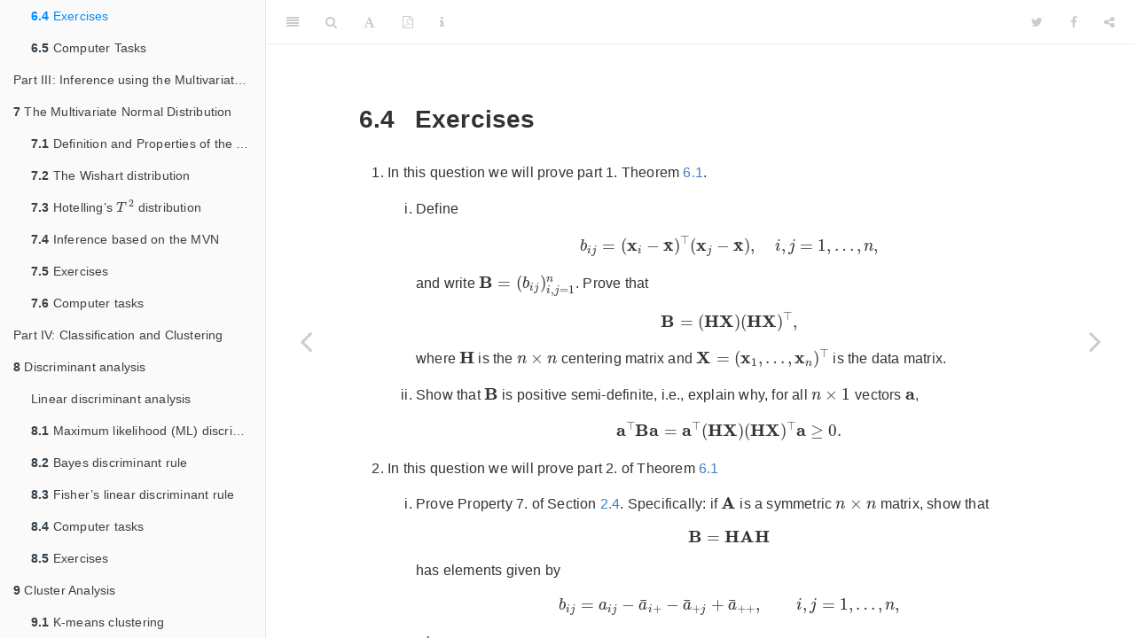

--- FILE ---
content_type: text/html; charset=utf-8
request_url: https://rich-d-wilkinson.github.io/MATH3030/6.4-exercises-3.html
body_size: 8577
content:
<!DOCTYPE html>
<html lang="" xml:lang="">
<head>

  <meta charset="utf-8" />
  <meta http-equiv="X-UA-Compatible" content="IE=edge" />
  <title>6.4 Exercises | Multivariate Statistics</title>
  <meta name="description" content="The lecture notes for MATH3030/4068: Multivariate Analysis / Applied Multivariate Statistics" />
  <meta name="generator" content="bookdown 0.46 and GitBook 2.6.7" />

  <meta property="og:title" content="6.4 Exercises | Multivariate Statistics" />
  <meta property="og:type" content="book" />
  
  <meta property="og:description" content="The lecture notes for MATH3030/4068: Multivariate Analysis / Applied Multivariate Statistics" />
  

  <meta name="twitter:card" content="summary" />
  <meta name="twitter:title" content="6.4 Exercises | Multivariate Statistics" />
  
  <meta name="twitter:description" content="The lecture notes for MATH3030/4068: Multivariate Analysis / Applied Multivariate Statistics" />
  

<meta name="author" content="Prof. Richard Wilkinson" />



  <meta name="viewport" content="width=device-width, initial-scale=1" />
  <meta name="apple-mobile-web-app-capable" content="yes" />
  <meta name="apple-mobile-web-app-status-bar-style" content="black" />
  
  
<link rel="prev" href="6.3-non-metric-mds.html"/>
<link rel="next" href="6.5-computer-tasks-2.html"/>
<script src="libs/jquery-3.6.0/jquery-3.6.0.min.js"></script>
<script src="https://cdn.jsdelivr.net/npm/fuse.js@6.4.6/dist/fuse.min.js"></script>
<link href="libs/gitbook-2.6.7/css/style.css" rel="stylesheet" />
<link href="libs/gitbook-2.6.7/css/plugin-table.css" rel="stylesheet" />
<link href="libs/gitbook-2.6.7/css/plugin-bookdown.css" rel="stylesheet" />
<link href="libs/gitbook-2.6.7/css/plugin-highlight.css" rel="stylesheet" />
<link href="libs/gitbook-2.6.7/css/plugin-search.css" rel="stylesheet" />
<link href="libs/gitbook-2.6.7/css/plugin-fontsettings.css" rel="stylesheet" />
<link href="libs/gitbook-2.6.7/css/plugin-clipboard.css" rel="stylesheet" />








<link href="libs/anchor-sections-1.1.0/anchor-sections.css" rel="stylesheet" />
<link href="libs/anchor-sections-1.1.0/anchor-sections-hash.css" rel="stylesheet" />
<script src="libs/anchor-sections-1.1.0/anchor-sections.js"></script>
<script src="libs/kePrint-0.0.1/kePrint.js"></script>
<link href="libs/lightable-0.0.1/lightable.css" rel="stylesheet" />


<style type="text/css">
html { -webkit-text-size-adjust: 100%; }
pre > code.sourceCode { white-space: pre; position: relative; }
pre > code.sourceCode > span { display: inline-block; line-height: 1.25; }
pre > code.sourceCode > span:empty { height: 1.2em; }
.sourceCode { overflow: visible; }
code.sourceCode > span { color: inherit; text-decoration: inherit; }
pre.sourceCode { margin: 0; }
@media screen {
div.sourceCode { overflow: auto; }
}
@media print {
pre > code.sourceCode { white-space: pre-wrap; }
pre > code.sourceCode > span { text-indent: -5em; padding-left: 5em; }
}
pre.numberSource code
  { counter-reset: source-line 0; }
pre.numberSource code > span
  { position: relative; left: -4em; counter-increment: source-line; }
pre.numberSource code > span > a:first-child::before
  { content: counter(source-line);
    position: relative; left: -1em; text-align: right; vertical-align: baseline;
    border: none; display: inline-block;
    -webkit-touch-callout: none; -webkit-user-select: none;
    -khtml-user-select: none; -moz-user-select: none;
    -ms-user-select: none; user-select: none;
    padding: 0 4px; width: 4em;
    color: #aaaaaa;
  }
pre.numberSource { margin-left: 3em; border-left: 1px solid #aaaaaa;  padding-left: 4px; }
div.sourceCode
  {   }
@media screen {
pre > code.sourceCode > span > a:first-child::before { text-decoration: underline; }
}
code span.al { color: #ff0000; font-weight: bold; } /* Alert */
code span.an { color: #60a0b0; font-weight: bold; font-style: italic; } /* Annotation */
code span.at { color: #7d9029; } /* Attribute */
code span.bn { color: #40a070; } /* BaseN */
code span.bu { color: #008000; } /* BuiltIn */
code span.cf { color: #007020; font-weight: bold; } /* ControlFlow */
code span.ch { color: #4070a0; } /* Char */
code span.cn { color: #880000; } /* Constant */
code span.co { color: #60a0b0; font-style: italic; } /* Comment */
code span.cv { color: #60a0b0; font-weight: bold; font-style: italic; } /* CommentVar */
code span.do { color: #ba2121; font-style: italic; } /* Documentation */
code span.dt { color: #902000; } /* DataType */
code span.dv { color: #40a070; } /* DecVal */
code span.er { color: #ff0000; font-weight: bold; } /* Error */
code span.ex { } /* Extension */
code span.fl { color: #40a070; } /* Float */
code span.fu { color: #06287e; } /* Function */
code span.im { color: #008000; font-weight: bold; } /* Import */
code span.in { color: #60a0b0; font-weight: bold; font-style: italic; } /* Information */
code span.kw { color: #007020; font-weight: bold; } /* Keyword */
code span.op { color: #666666; } /* Operator */
code span.ot { color: #007020; } /* Other */
code span.pp { color: #bc7a00; } /* Preprocessor */
code span.sc { color: #4070a0; } /* SpecialChar */
code span.ss { color: #bb6688; } /* SpecialString */
code span.st { color: #4070a0; } /* String */
code span.va { color: #19177c; } /* Variable */
code span.vs { color: #4070a0; } /* VerbatimString */
code span.wa { color: #60a0b0; font-weight: bold; font-style: italic; } /* Warning */
</style>

<style type="text/css">
  
  div.hanging-indent{margin-left: 1.5em; text-indent: -1.5em;}
</style>

<link rel="stylesheet" href="style.css" type="text/css" />
</head>

<body>



  <div class="book without-animation with-summary font-size-2 font-family-1" data-basepath=".">

    <div class="book-summary">
      <nav role="navigation">

<ul class="summary">
<li><a href="./">Applied multivariate statistics</a></li>

<li class="divider"></li>
<li class="chapter" data-level="" data-path="index.html"><a href="index.html"><i class="fa fa-check"></i>Introduction</a></li>
<li class="chapter" data-level="" data-path="part-i-prerequisites.html"><a href="part-i-prerequisites.html"><i class="fa fa-check"></i>PART I: Prerequisites</a></li>
<li class="chapter" data-level="1" data-path="1-stat-prelim.html"><a href="1-stat-prelim.html"><i class="fa fa-check"></i><b>1</b> Statistical Preliminaries</a>
<ul>
<li class="chapter" data-level="1.1" data-path="1.1-notation.html"><a href="1.1-notation.html"><i class="fa fa-check"></i><b>1.1</b> Notation</a>
<ul>
<li class="chapter" data-level="1.1.1" data-path="1.1-notation.html"><a href="1.1-notation.html#example-datasets"><i class="fa fa-check"></i><b>1.1.1</b> Example datasets</a></li>
<li class="chapter" data-level="1.1.2" data-path="1.1-notation.html"><a href="1.1-notation.html#aims-of-multivariate-data-analysis"><i class="fa fa-check"></i><b>1.1.2</b> Aims of multivariate data analysis</a></li>
</ul></li>
<li class="chapter" data-level="1.2" data-path="1.2-exploratory-data-analysis-eda.html"><a href="1.2-exploratory-data-analysis-eda.html"><i class="fa fa-check"></i><b>1.2</b> Exploratory data analysis (EDA)</a>
<ul>
<li class="chapter" data-level="1.2.1" data-path="1.2-exploratory-data-analysis-eda.html"><a href="1.2-exploratory-data-analysis-eda.html#data-visualization"><i class="fa fa-check"></i><b>1.2.1</b> Data visualization</a></li>
<li class="chapter" data-level="1.2.2" data-path="1.2-exploratory-data-analysis-eda.html"><a href="1.2-exploratory-data-analysis-eda.html#summary-statistics"><i class="fa fa-check"></i><b>1.2.2</b> Summary statistics</a></li>
</ul></li>
<li class="chapter" data-level="1.3" data-path="1.3-randvec.html"><a href="1.3-randvec.html"><i class="fa fa-check"></i><b>1.3</b> Random vectors and matrices</a>
<ul>
<li class="chapter" data-level="1.3.1" data-path="1.3-randvec.html"><a href="1.3-randvec.html#estimators"><i class="fa fa-check"></i><b>1.3.1</b> Estimators</a></li>
</ul></li>
<li class="chapter" data-level="1.4" data-path="1.4-computer-tasks.html"><a href="1.4-computer-tasks.html"><i class="fa fa-check"></i><b>1.4</b> Computer tasks</a></li>
<li class="chapter" data-level="1.5" data-path="1.5-exercises.html"><a href="1.5-exercises.html"><i class="fa fa-check"></i><b>1.5</b> Exercises</a></li>
</ul></li>
<li class="chapter" data-level="2" data-path="2-linalg-prelim.html"><a href="2-linalg-prelim.html"><i class="fa fa-check"></i><b>2</b> Review of linear algebra</a>
<ul>
<li class="chapter" data-level="2.1" data-path="2.1-linalg-basics.html"><a href="2.1-linalg-basics.html"><i class="fa fa-check"></i><b>2.1</b> Basics</a>
<ul>
<li class="chapter" data-level="2.1.1" data-path="2.1-linalg-basics.html"><a href="2.1-linalg-basics.html#notation-1"><i class="fa fa-check"></i><b>2.1.1</b> Notation</a></li>
<li class="chapter" data-level="2.1.2" data-path="2.1-linalg-basics.html"><a href="2.1-linalg-basics.html#elementary-matrix-operations"><i class="fa fa-check"></i><b>2.1.2</b> Elementary matrix operations</a></li>
<li class="chapter" data-level="2.1.3" data-path="2.1-linalg-basics.html"><a href="2.1-linalg-basics.html#special-matrices"><i class="fa fa-check"></i><b>2.1.3</b> Special matrices</a></li>
<li class="chapter" data-level="2.1.4" data-path="2.1-linalg-basics.html"><a href="2.1-linalg-basics.html#vectordiff"><i class="fa fa-check"></i><b>2.1.4</b> Vector Differentiation</a></li>
</ul></li>
<li class="chapter" data-level="2.2" data-path="2.2-linalg-vecspaces.html"><a href="2.2-linalg-vecspaces.html"><i class="fa fa-check"></i><b>2.2</b> Vector spaces</a>
<ul>
<li class="chapter" data-level="2.2.1" data-path="2.2-linalg-vecspaces.html"><a href="2.2-linalg-vecspaces.html#linear-independence"><i class="fa fa-check"></i><b>2.2.1</b> Linear independence</a></li>
<li class="chapter" data-level="2.2.2" data-path="2.2-linalg-vecspaces.html"><a href="2.2-linalg-vecspaces.html#colsspace"><i class="fa fa-check"></i><b>2.2.2</b> Row and column spaces</a></li>
<li class="chapter" data-level="2.2.3" data-path="2.2-linalg-vecspaces.html"><a href="2.2-linalg-vecspaces.html#linear-transformations"><i class="fa fa-check"></i><b>2.2.3</b> Linear transformations</a></li>
</ul></li>
<li class="chapter" data-level="2.3" data-path="2.3-linalg-innerprod.html"><a href="2.3-linalg-innerprod.html"><i class="fa fa-check"></i><b>2.3</b> Inner product spaces</a>
<ul>
<li class="chapter" data-level="2.3.1" data-path="2.3-linalg-innerprod.html"><a href="2.3-linalg-innerprod.html#normed"><i class="fa fa-check"></i><b>2.3.1</b> Distances, and angles</a></li>
<li class="chapter" data-level="2.3.2" data-path="2.3-linalg-innerprod.html"><a href="2.3-linalg-innerprod.html#orthogonal-matrices"><i class="fa fa-check"></i><b>2.3.2</b> Orthogonal matrices</a></li>
<li class="chapter" data-level="2.3.3" data-path="2.3-linalg-innerprod.html"><a href="2.3-linalg-innerprod.html#projection-matrix"><i class="fa fa-check"></i><b>2.3.3</b> Projections</a></li>
</ul></li>
<li class="chapter" data-level="2.4" data-path="2.4-centering-matrix.html"><a href="2.4-centering-matrix.html"><i class="fa fa-check"></i><b>2.4</b> The Centering Matrix</a></li>
<li class="chapter" data-level="2.5" data-path="2.5-tasks-ch2.html"><a href="2.5-tasks-ch2.html"><i class="fa fa-check"></i><b>2.5</b> Computer tasks</a></li>
<li class="chapter" data-level="2.6" data-path="2.6-exercises-ch2.html"><a href="2.6-exercises-ch2.html"><i class="fa fa-check"></i><b>2.6</b> Exercises</a></li>
</ul></li>
<li class="chapter" data-level="3" data-path="3-linalg-decomp.html"><a href="3-linalg-decomp.html"><i class="fa fa-check"></i><b>3</b> Matrix decompositions</a>
<ul>
<li class="chapter" data-level="3.1" data-path="3.1-matrix-matrix.html"><a href="3.1-matrix-matrix.html"><i class="fa fa-check"></i><b>3.1</b> Matrix-matrix products</a></li>
<li class="chapter" data-level="3.2" data-path="3.2-spectraleigen-decomposition.html"><a href="3.2-spectraleigen-decomposition.html"><i class="fa fa-check"></i><b>3.2</b> Spectral/eigen decomposition</a>
<ul>
<li class="chapter" data-level="3.2.1" data-path="3.2-spectraleigen-decomposition.html"><a href="3.2-spectraleigen-decomposition.html#eigenvalues-and-eigenvectors"><i class="fa fa-check"></i><b>3.2.1</b> Eigenvalues and eigenvectors</a></li>
<li class="chapter" data-level="3.2.2" data-path="3.2-spectraleigen-decomposition.html"><a href="3.2-spectraleigen-decomposition.html#spectral-decomposition"><i class="fa fa-check"></i><b>3.2.2</b> Spectral decomposition</a></li>
<li class="chapter" data-level="3.2.3" data-path="3.2-spectraleigen-decomposition.html"><a href="3.2-spectraleigen-decomposition.html#matrixroots"><i class="fa fa-check"></i><b>3.2.3</b> Matrix square roots</a></li>
</ul></li>
<li class="chapter" data-level="3.3" data-path="3.3-linalg-SVD.html"><a href="3.3-linalg-SVD.html"><i class="fa fa-check"></i><b>3.3</b> Singular Value Decomposition (SVD)</a>
<ul>
<li class="chapter" data-level="3.3.1" data-path="3.3-linalg-SVD.html"><a href="3.3-linalg-SVD.html#examples"><i class="fa fa-check"></i><b>3.3.1</b> Examples</a></li>
</ul></li>
<li class="chapter" data-level="3.4" data-path="3.4-svdopt.html"><a href="3.4-svdopt.html"><i class="fa fa-check"></i><b>3.4</b> SVD optimization results</a></li>
<li class="chapter" data-level="3.5" data-path="3.5-lowrank.html"><a href="3.5-lowrank.html"><i class="fa fa-check"></i><b>3.5</b> Low-rank approximation</a>
<ul>
<li class="chapter" data-level="3.5.1" data-path="3.5-lowrank.html"><a href="3.5-lowrank.html#matrix-norms"><i class="fa fa-check"></i><b>3.5.1</b> Matrix norms</a></li>
<li class="chapter" data-level="3.5.2" data-path="3.5-lowrank.html"><a href="3.5-lowrank.html#eckart-young-mirsky-theorem"><i class="fa fa-check"></i><b>3.5.2</b> Eckart-Young-Mirsky Theorem</a></li>
<li class="chapter" data-level="3.5.3" data-path="3.5-lowrank.html"><a href="3.5-lowrank.html#example-image-compression"><i class="fa fa-check"></i><b>3.5.3</b> Example: image compression</a></li>
</ul></li>
<li class="chapter" data-level="3.6" data-path="3.6-tasks-ch3.html"><a href="3.6-tasks-ch3.html"><i class="fa fa-check"></i><b>3.6</b> Computer tasks</a></li>
<li class="chapter" data-level="3.7" data-path="3.7-exercises-ch3.html"><a href="3.7-exercises-ch3.html"><i class="fa fa-check"></i><b>3.7</b> Exercises</a></li>
</ul></li>
<li class="chapter" data-level="" data-path="part-ii-dimension-reduction-methods.html"><a href="part-ii-dimension-reduction-methods.html"><i class="fa fa-check"></i>PART II: Dimension reduction methods</a>
<ul>
<li class="chapter" data-level="" data-path="part-ii-dimension-reduction-methods.html"><a href="part-ii-dimension-reduction-methods.html#a-warning"><i class="fa fa-check"></i>A warning</a></li>
</ul></li>
<li class="chapter" data-level="4" data-path="4-pca.html"><a href="4-pca.html"><i class="fa fa-check"></i><b>4</b> Principal Component Analysis (PCA)</a>
<ul>
<li class="chapter" data-level="4.1" data-path="4.1-pca-an-informal-introduction.html"><a href="4.1-pca-an-informal-introduction.html"><i class="fa fa-check"></i><b>4.1</b> PCA: an informal introduction</a>
<ul>
<li class="chapter" data-level="4.1.1" data-path="4.1-pca-an-informal-introduction.html"><a href="4.1-pca-an-informal-introduction.html#notation-recap"><i class="fa fa-check"></i><b>4.1.1</b> Notation recap</a></li>
<li class="chapter" data-level="4.1.2" data-path="4.1-pca-an-informal-introduction.html"><a href="4.1-pca-an-informal-introduction.html#first-principal-component"><i class="fa fa-check"></i><b>4.1.2</b> First principal component</a></li>
<li class="chapter" data-level="4.1.3" data-path="4.1-pca-an-informal-introduction.html"><a href="4.1-pca-an-informal-introduction.html#second-principal-component"><i class="fa fa-check"></i><b>4.1.3</b> Second principal component</a></li>
<li class="chapter" data-level="4.1.4" data-path="4.1-pca-an-informal-introduction.html"><a href="4.1-pca-an-informal-introduction.html#geometric-interpretation-1"><i class="fa fa-check"></i><b>4.1.4</b> Geometric interpretation</a></li>
<li class="chapter" data-level="4.1.5" data-path="4.1-pca-an-informal-introduction.html"><a href="4.1-pca-an-informal-introduction.html#example"><i class="fa fa-check"></i><b>4.1.5</b> Example</a></li>
<li class="chapter" data-level="4.1.6" data-path="4.1-pca-an-informal-introduction.html"><a href="4.1-pca-an-informal-introduction.html#example-iris"><i class="fa fa-check"></i><b>4.1.6</b> Example: Iris</a></li>
</ul></li>
<li class="chapter" data-level="4.2" data-path="4.2-pca-a-formal-description-with-proofs.html"><a href="4.2-pca-a-formal-description-with-proofs.html"><i class="fa fa-check"></i><b>4.2</b> PCA: a formal description with proofs</a>
<ul>
<li class="chapter" data-level="4.2.1" data-path="4.2-pca-a-formal-description-with-proofs.html"><a href="4.2-pca-a-formal-description-with-proofs.html#properties-of-principal-components"><i class="fa fa-check"></i><b>4.2.1</b> Properties of principal components</a></li>
<li class="chapter" data-level="4.2.2" data-path="4.2-pca-a-formal-description-with-proofs.html"><a href="4.2-pca-a-formal-description-with-proofs.html#pca:football"><i class="fa fa-check"></i><b>4.2.2</b> Example: Football</a></li>
<li class="chapter" data-level="4.2.3" data-path="4.2-pca-a-formal-description-with-proofs.html"><a href="4.2-pca-a-formal-description-with-proofs.html#pcawithR"><i class="fa fa-check"></i><b>4.2.3</b> PCA based on <span class="math inline">\(\mathbf R\)</span> versus PCA based on <span class="math inline">\(\mathbf S\)</span></a></li>
<li class="chapter" data-level="4.2.4" data-path="4.2-pca-a-formal-description-with-proofs.html"><a href="4.2-pca-a-formal-description-with-proofs.html#population-pca"><i class="fa fa-check"></i><b>4.2.4</b> Population PCA</a></li>
<li class="chapter" data-level="4.2.5" data-path="4.2-pca-a-formal-description-with-proofs.html"><a href="4.2-pca-a-formal-description-with-proofs.html#pca-under-transformations-of-variables"><i class="fa fa-check"></i><b>4.2.5</b> PCA under transformations of variables</a></li>
</ul></li>
<li class="chapter" data-level="4.3" data-path="4.3-an-alternative-view-of-pca.html"><a href="4.3-an-alternative-view-of-pca.html"><i class="fa fa-check"></i><b>4.3</b> An alternative view of PCA</a>
<ul>
<li class="chapter" data-level="4.3.1" data-path="4.3-an-alternative-view-of-pca.html"><a href="4.3-an-alternative-view-of-pca.html#pca-mnist"><i class="fa fa-check"></i><b>4.3.1</b> Example: MNIST handwritten digits</a></li>
</ul></li>
<li class="chapter" data-level="4.4" data-path="4.4-pca-comptask.html"><a href="4.4-pca-comptask.html"><i class="fa fa-check"></i><b>4.4</b> Computer tasks</a></li>
<li class="chapter" data-level="4.5" data-path="4.5-exercises-1.html"><a href="4.5-exercises-1.html"><i class="fa fa-check"></i><b>4.5</b> Exercises</a></li>
</ul></li>
<li class="chapter" data-level="5" data-path="5-cca.html"><a href="5-cca.html"><i class="fa fa-check"></i><b>5</b> Canonical Correlation Analysis (CCA)</a>
<ul>
<li class="chapter" data-level="5.1" data-path="5.1-cca1.html"><a href="5.1-cca1.html"><i class="fa fa-check"></i><b>5.1</b> The first pair of canonical variables</a>
<ul>
<li class="chapter" data-level="5.1.1" data-path="5.1-cca1.html"><a href="5.1-cca1.html#the-first-canonical-components"><i class="fa fa-check"></i><b>5.1.1</b> The first canonical components</a></li>
<li class="chapter" data-level="5.1.2" data-path="5.1-cca1.html"><a href="5.1-cca1.html#premcca"><i class="fa fa-check"></i><b>5.1.2</b> Example: Premier league football</a></li>
</ul></li>
<li class="chapter" data-level="5.2" data-path="5.2-the-full-set-of-canonical-correlations.html"><a href="5.2-the-full-set-of-canonical-correlations.html"><i class="fa fa-check"></i><b>5.2</b> The full set of canonical correlations</a>
<ul>
<li class="chapter" data-level="5.2.1" data-path="5.2-the-full-set-of-canonical-correlations.html"><a href="5.2-the-full-set-of-canonical-correlations.html#example-continued"><i class="fa fa-check"></i><b>5.2.1</b> Example continued</a></li>
</ul></li>
<li class="chapter" data-level="5.3" data-path="5.3-properties.html"><a href="5.3-properties.html"><i class="fa fa-check"></i><b>5.3</b> Properties</a>
<ul>
<li class="chapter" data-level="5.3.1" data-path="5.3-properties.html"><a href="5.3-properties.html#connection-with-linear-regression-when-q1"><i class="fa fa-check"></i><b>5.3.1</b> Connection with linear regression when <span class="math inline">\(q=1\)</span></a></li>
<li class="chapter" data-level="5.3.2" data-path="5.3-properties.html"><a href="5.3-properties.html#invarianceequivariance-properties-of-cca"><i class="fa fa-check"></i><b>5.3.2</b> Invariance/equivariance properties of CCA</a></li>
</ul></li>
<li class="chapter" data-level="5.4" data-path="5.4-computer-tasks-1.html"><a href="5.4-computer-tasks-1.html"><i class="fa fa-check"></i><b>5.4</b> Computer tasks</a></li>
<li class="chapter" data-level="5.5" data-path="5.5-exercises-2.html"><a href="5.5-exercises-2.html"><i class="fa fa-check"></i><b>5.5</b> Exercises</a></li>
</ul></li>
<li class="chapter" data-level="6" data-path="6-mds.html"><a href="6-mds.html"><i class="fa fa-check"></i><b>6</b> Multidimensional Scaling (MDS)</a>
<ul>
<li class="chapter" data-level="6.1" data-path="6.1-classical-mds.html"><a href="6.1-classical-mds.html"><i class="fa fa-check"></i><b>6.1</b> Classical MDS</a>
<ul>
<li class="chapter" data-level="6.1.1" data-path="6.1-classical-mds.html"><a href="6.1-classical-mds.html#non-euclidean-distance-matrices"><i class="fa fa-check"></i><b>6.1.1</b> Non-Euclidean distance matrices</a></li>
<li class="chapter" data-level="6.1.2" data-path="6.1-classical-mds.html"><a href="6.1-classical-mds.html#principal-coordinate-analysis"><i class="fa fa-check"></i><b>6.1.2</b> Principal Coordinate Analysis</a></li>
</ul></li>
<li class="chapter" data-level="6.2" data-path="6.2-similarity.html"><a href="6.2-similarity.html"><i class="fa fa-check"></i><b>6.2</b> Similarity measures</a>
<ul>
<li class="chapter" data-level="6.2.1" data-path="6.2-similarity.html"><a href="6.2-similarity.html#binary-attributes"><i class="fa fa-check"></i><b>6.2.1</b> Binary attributes</a></li>
<li class="chapter" data-level="6.2.2" data-path="6.2-similarity.html"><a href="6.2-similarity.html#example-classical-mds-with-the-mnist-data"><i class="fa fa-check"></i><b>6.2.2</b> Example: Classical MDS with the MNIST data</a></li>
</ul></li>
<li class="chapter" data-level="6.3" data-path="6.3-non-metric-mds.html"><a href="6.3-non-metric-mds.html"><i class="fa fa-check"></i><b>6.3</b> Non-metric MDS</a></li>
<li class="chapter" data-level="6.4" data-path="6.4-exercises-3.html"><a href="6.4-exercises-3.html"><i class="fa fa-check"></i><b>6.4</b> Exercises</a></li>
<li class="chapter" data-level="6.5" data-path="6.5-computer-tasks-2.html"><a href="6.5-computer-tasks-2.html"><i class="fa fa-check"></i><b>6.5</b> Computer Tasks</a></li>
</ul></li>
<li class="chapter" data-level="" data-path="part-iii-inference-using-the-multivariate-normal-distribution-mvn.html"><a href="part-iii-inference-using-the-multivariate-normal-distribution-mvn.html"><i class="fa fa-check"></i>Part III: Inference using the Multivariate Normal Distribution (MVN)</a></li>
<li class="chapter" data-level="7" data-path="7-multinormal.html"><a href="7-multinormal.html"><i class="fa fa-check"></i><b>7</b> The Multivariate Normal Distribution</a>
<ul>
<li class="chapter" data-level="7.1" data-path="7.1-definition-and-properties-of-the-mvn.html"><a href="7.1-definition-and-properties-of-the-mvn.html"><i class="fa fa-check"></i><b>7.1</b> Definition and Properties of the MVN</a>
<ul>
<li class="chapter" data-level="7.1.1" data-path="7.1-definition-and-properties-of-the-mvn.html"><a href="7.1-definition-and-properties-of-the-mvn.html#basics"><i class="fa fa-check"></i><b>7.1.1</b> Basics</a></li>
<li class="chapter" data-level="7.1.2" data-path="7.1-definition-and-properties-of-the-mvn.html"><a href="7.1-definition-and-properties-of-the-mvn.html#transformations"><i class="fa fa-check"></i><b>7.1.2</b> Transformations</a></li>
<li class="chapter" data-level="7.1.3" data-path="7.1-definition-and-properties-of-the-mvn.html"><a href="7.1-definition-and-properties-of-the-mvn.html#independence"><i class="fa fa-check"></i><b>7.1.3</b> Independence</a></li>
<li class="chapter" data-level="7.1.4" data-path="7.1-definition-and-properties-of-the-mvn.html"><a href="7.1-definition-and-properties-of-the-mvn.html#confidence-ellipses"><i class="fa fa-check"></i><b>7.1.4</b> Confidence ellipses</a></li>
<li class="chapter" data-level="7.1.5" data-path="7.1-definition-and-properties-of-the-mvn.html"><a href="7.1-definition-and-properties-of-the-mvn.html#sampling-results-for-the-mvn"><i class="fa fa-check"></i><b>7.1.5</b> Sampling results for the MVN</a></li>
</ul></li>
<li class="chapter" data-level="7.2" data-path="7.2-the-wishart-distribution.html"><a href="7.2-the-wishart-distribution.html"><i class="fa fa-check"></i><b>7.2</b> The Wishart distribution</a>
<ul>
<li class="chapter" data-level="7.2.1" data-path="7.2-the-wishart-distribution.html"><a href="7.2-the-wishart-distribution.html#properties-1"><i class="fa fa-check"></i><b>7.2.1</b> Properties</a></li>
<li class="chapter" data-level="7.2.2" data-path="7.2-the-wishart-distribution.html"><a href="7.2-the-wishart-distribution.html#cochrans-theorem"><i class="fa fa-check"></i><b>7.2.2</b> Cochran’s theorem</a></li>
</ul></li>
<li class="chapter" data-level="7.3" data-path="7.3-hotellings-t2-distribution.html"><a href="7.3-hotellings-t2-distribution.html"><i class="fa fa-check"></i><b>7.3</b> Hotelling’s <span class="math inline">\(T^2\)</span> distribution</a></li>
<li class="chapter" data-level="7.4" data-path="7.4-inference-based-on-the-mvn.html"><a href="7.4-inference-based-on-the-mvn.html"><i class="fa fa-check"></i><b>7.4</b> Inference based on the MVN</a>
<ul>
<li class="chapter" data-level="7.4.1" data-path="7.4-inference-based-on-the-mvn.html"><a href="7.4-inference-based-on-the-mvn.html#onesampleSigma"><i class="fa fa-check"></i><b>7.4.1</b> <span class="math inline">\(\boldsymbol{\Sigma}\)</span> known</a></li>
<li class="chapter" data-level="7.4.2" data-path="7.4-inference-based-on-the-mvn.html"><a href="7.4-inference-based-on-the-mvn.html#onesample"><i class="fa fa-check"></i><b>7.4.2</b> <span class="math inline">\(\boldsymbol{\Sigma}\)</span> unknown: 1 sample</a></li>
<li class="chapter" data-level="7.4.3" data-path="7.4-inference-based-on-the-mvn.html"><a href="7.4-inference-based-on-the-mvn.html#boldsymbolsigma-unknown-2-samples"><i class="fa fa-check"></i><b>7.4.3</b> <span class="math inline">\(\boldsymbol{\Sigma}\)</span> unknown: 2 samples</a></li>
</ul></li>
<li class="chapter" data-level="7.5" data-path="7.5-exercises-4.html"><a href="7.5-exercises-4.html"><i class="fa fa-check"></i><b>7.5</b> Exercises</a></li>
<li class="chapter" data-level="7.6" data-path="7.6-computer-tasks-3.html"><a href="7.6-computer-tasks-3.html"><i class="fa fa-check"></i><b>7.6</b> Computer tasks</a></li>
</ul></li>
<li class="chapter" data-level="" data-path="part-iv-classification-and-clustering.html"><a href="part-iv-classification-and-clustering.html"><i class="fa fa-check"></i>Part IV: Classification and Clustering</a></li>
<li class="chapter" data-level="8" data-path="8-lda.html"><a href="8-lda.html"><i class="fa fa-check"></i><b>8</b> Discriminant analysis</a>
<ul>
<li class="chapter" data-level="" data-path="8-lda.html"><a href="8-lda.html#linear-discriminant-analysis"><i class="fa fa-check"></i>Linear discriminant analysis</a></li>
<li class="chapter" data-level="8.1" data-path="8.1-lda-ML.html"><a href="8.1-lda-ML.html"><i class="fa fa-check"></i><b>8.1</b> Maximum likelihood (ML) discriminant rule</a>
<ul>
<li class="chapter" data-level="8.1.1" data-path="8.1-lda-ML.html"><a href="8.1-lda-ML.html#multivariate-normal-populations"><i class="fa fa-check"></i><b>8.1.1</b> Multivariate normal populations</a></li>
<li class="chapter" data-level="8.1.2" data-path="8.1-lda-ML.html"><a href="8.1-lda-ML.html#sample-lda"><i class="fa fa-check"></i><b>8.1.2</b> The sample ML discriminant rule</a></li>
<li class="chapter" data-level="8.1.3" data-path="8.1-lda-ML.html"><a href="8.1-lda-ML.html#two-populations"><i class="fa fa-check"></i><b>8.1.3</b> Two populations</a></li>
<li class="chapter" data-level="8.1.4" data-path="8.1-lda-ML.html"><a href="8.1-lda-ML.html#more-than-two-populations"><i class="fa fa-check"></i><b>8.1.4</b> More than two populations</a></li>
</ul></li>
<li class="chapter" data-level="8.2" data-path="8.2-lda-Bayes.html"><a href="8.2-lda-Bayes.html"><i class="fa fa-check"></i><b>8.2</b> Bayes discriminant rule</a>
<ul>
<li class="chapter" data-level="8.2.1" data-path="8.2-lda-Bayes.html"><a href="8.2-lda-Bayes.html#example-lda-using-the-iris-data"><i class="fa fa-check"></i><b>8.2.1</b> Example: LDA using the Iris data</a></li>
<li class="chapter" data-level="8.2.2" data-path="8.2-lda-Bayes.html"><a href="8.2-lda-Bayes.html#quadratic-discriminant-analysis-qda"><i class="fa fa-check"></i><b>8.2.2</b> Quadratic Discriminant Analysis (QDA)</a></li>
<li class="chapter" data-level="8.2.3" data-path="8.2-lda-Bayes.html"><a href="8.2-lda-Bayes.html#prediction-accuracy"><i class="fa fa-check"></i><b>8.2.3</b> Prediction accuracy</a></li>
</ul></li>
<li class="chapter" data-level="8.3" data-path="8.3-FLDA.html"><a href="8.3-FLDA.html"><i class="fa fa-check"></i><b>8.3</b> Fisher’s linear discriminant rule</a>
<ul>
<li class="chapter" data-level="8.3.1" data-path="8.3-FLDA.html"><a href="8.3-FLDA.html#iris-example-continued-1"><i class="fa fa-check"></i><b>8.3.1</b> Iris example continued</a></li>
<li class="chapter" data-level="8.3.2" data-path="8.3-FLDA.html"><a href="8.3-FLDA.html#links-between-methods"><i class="fa fa-check"></i><b>8.3.2</b> Links between methods</a></li>
</ul></li>
<li class="chapter" data-level="8.4" data-path="8.4-computer-tasks-4.html"><a href="8.4-computer-tasks-4.html"><i class="fa fa-check"></i><b>8.4</b> Computer tasks</a></li>
<li class="chapter" data-level="8.5" data-path="8.5-exercises-5.html"><a href="8.5-exercises-5.html"><i class="fa fa-check"></i><b>8.5</b> Exercises</a></li>
</ul></li>
<li class="chapter" data-level="9" data-path="9-cluster.html"><a href="9-cluster.html"><i class="fa fa-check"></i><b>9</b> Cluster Analysis</a>
<ul>
<li class="chapter" data-level="9.1" data-path="9.1-k-means-clustering.html"><a href="9.1-k-means-clustering.html"><i class="fa fa-check"></i><b>9.1</b> K-means clustering</a>
<ul>
<li class="chapter" data-level="9.1.1" data-path="9.1-k-means-clustering.html"><a href="9.1-k-means-clustering.html#estimating-boldsymbol-delta"><i class="fa fa-check"></i><b>9.1.1</b> Estimating <span class="math inline">\(\boldsymbol \delta\)</span></a></li>
<li class="chapter" data-level="9.1.2" data-path="9.1-k-means-clustering.html"><a href="9.1-k-means-clustering.html#k-means"><i class="fa fa-check"></i><b>9.1.2</b> K-means</a></li>
<li class="chapter" data-level="9.1.3" data-path="9.1-k-means-clustering.html"><a href="9.1-k-means-clustering.html#example-iris-data"><i class="fa fa-check"></i><b>9.1.3</b> Example: Iris data</a></li>
<li class="chapter" data-level="9.1.4" data-path="9.1-k-means-clustering.html"><a href="9.1-k-means-clustering.html#choosing-k"><i class="fa fa-check"></i><b>9.1.4</b> Choosing <span class="math inline">\(K\)</span></a></li>
</ul></li>
<li class="chapter" data-level="9.2" data-path="9.2-model-based-clustering.html"><a href="9.2-model-based-clustering.html"><i class="fa fa-check"></i><b>9.2</b> Model-based clustering</a>
<ul>
<li class="chapter" data-level="9.2.1" data-path="9.2-model-based-clustering.html"><a href="9.2-model-based-clustering.html#maximum-likelihood-estimation"><i class="fa fa-check"></i><b>9.2.1</b> Maximum-likelihood estimation</a></li>
<li class="chapter" data-level="9.2.2" data-path="9.2-model-based-clustering.html"><a href="9.2-model-based-clustering.html#multivariate-gaussian-clusters"><i class="fa fa-check"></i><b>9.2.2</b> Multivariate Gaussian clusters</a></li>
<li class="chapter" data-level="9.2.3" data-path="9.2-model-based-clustering.html"><a href="9.2-model-based-clustering.html#example-iris-1"><i class="fa fa-check"></i><b>9.2.3</b> Example: Iris</a></li>
</ul></li>
<li class="chapter" data-level="9.3" data-path="9.3-hierarchical-clustering-methods.html"><a href="9.3-hierarchical-clustering-methods.html"><i class="fa fa-check"></i><b>9.3</b> Hierarchical clustering methods</a>
<ul>
<li class="chapter" data-level="9.3.1" data-path="9.3-hierarchical-clustering-methods.html"><a href="9.3-hierarchical-clustering-methods.html#distance-measures"><i class="fa fa-check"></i><b>9.3.1</b> Distance measures</a></li>
<li class="chapter" data-level="9.3.2" data-path="9.3-hierarchical-clustering-methods.html"><a href="9.3-hierarchical-clustering-methods.html#toy-example"><i class="fa fa-check"></i><b>9.3.2</b> Toy Example</a></li>
<li class="chapter" data-level="9.3.3" data-path="9.3-hierarchical-clustering-methods.html"><a href="9.3-hierarchical-clustering-methods.html#comparison-of-methods"><i class="fa fa-check"></i><b>9.3.3</b> Comparison of methods</a></li>
</ul></li>
<li class="chapter" data-level="9.4" data-path="9.4-summary.html"><a href="9.4-summary.html"><i class="fa fa-check"></i><b>9.4</b> Summary</a></li>
<li class="chapter" data-level="9.5" data-path="9.5-computer-tasks-5.html"><a href="9.5-computer-tasks-5.html"><i class="fa fa-check"></i><b>9.5</b> Computer tasks</a></li>
<li class="chapter" data-level="9.6" data-path="9.6-exercises-6.html"><a href="9.6-exercises-6.html"><i class="fa fa-check"></i><b>9.6</b> Exercises</a></li>
</ul></li>
<li class="chapter" data-level="10" data-path="10-lm.html"><a href="10-lm.html"><i class="fa fa-check"></i><b>10</b> Linear Models</a>
<ul>
<li class="chapter" data-level="" data-path="10-lm.html"><a href="10-lm.html#notation-3"><i class="fa fa-check"></i>Notation</a></li>
<li class="chapter" data-level="10.1" data-path="10.1-ordinary-least-squares-ols.html"><a href="10.1-ordinary-least-squares-ols.html"><i class="fa fa-check"></i><b>10.1</b> Ordinary least squares (OLS)</a>
<ul>
<li class="chapter" data-level="10.1.1" data-path="10.1-ordinary-least-squares-ols.html"><a href="10.1-ordinary-least-squares-ols.html#geometry"><i class="fa fa-check"></i><b>10.1.1</b> Geometry</a></li>
<li class="chapter" data-level="10.1.2" data-path="10.1-ordinary-least-squares-ols.html"><a href="10.1-ordinary-least-squares-ols.html#normal-linear-model"><i class="fa fa-check"></i><b>10.1.2</b> Normal linear model</a></li>
<li class="chapter" data-level="10.1.3" data-path="10.1-ordinary-least-squares-ols.html"><a href="10.1-ordinary-least-squares-ols.html#linear-models-in-r"><i class="fa fa-check"></i><b>10.1.3</b> Linear models in R</a></li>
<li class="chapter" data-level="10.1.4" data-path="10.1-ordinary-least-squares-ols.html"><a href="10.1-ordinary-least-squares-ols.html#problems-with-ols"><i class="fa fa-check"></i><b>10.1.4</b> Problems with OLS</a></li>
</ul></li>
<li class="chapter" data-level="10.2" data-path="10.2-principal-component-regression-pcr.html"><a href="10.2-principal-component-regression-pcr.html"><i class="fa fa-check"></i><b>10.2</b> Principal component regression (PCR)</a>
<ul>
<li class="chapter" data-level="10.2.1" data-path="10.2-principal-component-regression-pcr.html"><a href="10.2-principal-component-regression-pcr.html#pcr-in-r"><i class="fa fa-check"></i><b>10.2.1</b> PCR in R</a></li>
</ul></li>
<li class="chapter" data-level="10.3" data-path="10.3-shrinkage-methods.html"><a href="10.3-shrinkage-methods.html"><i class="fa fa-check"></i><b>10.3</b> Shrinkage methods</a>
<ul>
<li class="chapter" data-level="10.3.1" data-path="10.3-shrinkage-methods.html"><a href="10.3-shrinkage-methods.html#ridge-regression-in-r"><i class="fa fa-check"></i><b>10.3.1</b> Ridge regression in R</a></li>
</ul></li>
<li class="chapter" data-level="10.4" data-path="10.4-multi-output-linear-model.html"><a href="10.4-multi-output-linear-model.html"><i class="fa fa-check"></i><b>10.4</b> Multi-output Linear Model</a></li>
<li class="chapter" data-level="10.5" data-path="10.5-computer-tasks-6.html"><a href="10.5-computer-tasks-6.html"><i class="fa fa-check"></i><b>10.5</b> Computer tasks</a></li>
<li class="chapter" data-level="10.6" data-path="10.6-exercises-7.html"><a href="10.6-exercises-7.html"><i class="fa fa-check"></i><b>10.6</b> Exercises</a></li>
</ul></li>
<li class="divider"></li>
<li> <a href="https://rich-d-wilkinson.github.io/teaching.html" target="blank">University of Nottingham</a></li>

</ul>

      </nav>
    </div>

    <div class="book-body">
      <div class="body-inner">
        <div class="book-header" role="navigation">
          <h1>
            <i class="fa fa-circle-o-notch fa-spin"></i><a href="./">Multivariate Statistics</a>
          </h1>
        </div>

        <div class="page-wrapper" tabindex="-1" role="main">
          <div class="page-inner">

            <section class="normal" id="section-">
<div id="exercises-3" class="section level2 hasAnchor" number="6.4">
<h2><span class="header-section-number">6.4</span> Exercises<a href="6.4-exercises-3.html#exercises-3" class="anchor-section" aria-label="Anchor link to header"></a></h2>
<ol style="list-style-type: decimal">
<li><p>In this question we will prove part 1. Theorem <a href="6.1-classical-mds.html#thm:five1">6.1</a>.</p>
<ol style="list-style-type: lower-roman">
<li><p>Define
<span class="math display">\[
b_{ij}=(\mathbf x_i-\bar{\mathbf x})^\top (\mathbf x_j-\bar{\mathbf x}), \quad i,j=1, \ldots , n,
\]</span>
and write <span class="math inline">\(\mathbf B=(b_{ij})_{i,j=1}^n\)</span>. Prove that <span class="math display">\[\mathbf B=(\mathbf H\mathbf X)(\mathbf H\mathbf X)^\top,\]</span> where
<span class="math inline">\(\mathbf H\)</span> is the <span class="math inline">\(n \times n\)</span> centering matrix and <span class="math inline">\(\mathbf X= (\mathbf x_1, \ldots , \mathbf x_n)^\top\)</span> is the data matrix.</p></li>
<li><p>Show that <span class="math inline">\(\mathbf B\)</span> is positive semi-definite, i.e., explain why, for
all <span class="math inline">\(n \times 1\)</span> vectors <span class="math inline">\(\mathbf a\)</span>,
<span class="math display">\[
\mathbf a^\top \mathbf B\mathbf a=\mathbf a^\top (\mathbf H\mathbf X) (\mathbf H\mathbf X)^\top \mathbf a\geq 0.
\]</span></p></li>
</ol></li>
<li><p>In this question we will prove part 2. of Theorem <a href="6.1-classical-mds.html#thm:five1">6.1</a></p>
<ol style="list-style-type: lower-roman">
<li><p>Prove Property 7. of Section <a href="2.4-centering-matrix.html#centering-matrix">2.4</a>. Specifically: if <span class="math inline">\(\mathbf A\)</span> is a symmetric <span class="math inline">\(n \times n\)</span> matrix, show that
<span class="math display">\[\mathbf B= \mathbf H\mathbf A\mathbf H\]</span>
has elements given by
<span class="math display">\[
b_{ij}=a_{ij}-\bar{a}_{i+}-\bar{a}_{+j}+\bar{a}_{++},  \qquad i,j=1, \ldots , n,
\]</span>
where<br />
<span class="math display">\[\bar{a}_{i+}= \frac{1}{n} \sum_{j=1}^n a_{ij}, \quad \bar{a}_{+j}=\frac{1}{n} \sum_{i=1}^n a_{ij}, \quad\mbox{and} \quad\bar{a}_{++} = \frac{1}{n^2} \sum_{i,j=1}^n a_{ij}.\]</span></p></li>
<li><p>Assume that <span class="math inline">\(\mathbf B\)</span> is positive semi-definite with <span class="math inline">\(k\)</span> strictly positive eigenvalues and let
<span class="math display">\[
\mathbf B= \sum_{j=1}^k \lambda_j \mathbf u_j\mathbf u_j^\top =\mathbf U\boldsymbol \Lambda\mathbf U^\top,
\]</span>
where <span class="math inline">\(\boldsymbol \Lambda=\text{diag}\{\lambda_1, \ldots , \lambda_k\}\)</span> and <span class="math inline">\(\mathbf U\)</span> is <span class="math inline">\(n \times k\)</span> and satisfies <span class="math inline">\(\mathbf U^\top \mathbf U=\mathbf I_k\)</span>.
Now define a ‘new’ <span class="math inline">\(n \times k\)</span> data matrix
<span class="math display">\[
\mathbf X=[\mathbf x_1, \ldots , \mathbf x_n]^\top=\mathbf U\boldsymbol \Lambda^{1/2}.
\]</span>
Show that <span class="math inline">\(b_{ij}=\mathbf x_i^\top \mathbf x_j\)</span> for all <span class="math inline">\(i,j=1, \ldots , n\)</span>.<br />
<strong>Hint</strong>: check that for <span class="math inline">\(\mathbf X\)</span> defined as above, <span class="math inline">\(\mathbf X\mathbf X^\top =\mathbf B\)</span>.</p></li>
<li><p>We now need to show that <span class="math inline">\(\mathbf D=(d_{ij})\)</span> represents the set of inter-point distances for this new data matrix. Recall that <span class="math inline">\(a_{ij}=-d_{ij}^2/2\)</span>. Deduce that
<span class="math display">\[
(\mathbf x_i -\mathbf x_j)^\top (\mathbf x_i-\mathbf x_j)= b_{ii} + b_{jj}-2b_{ij};
\]</span>
and so, using the first part of this question, show that
<span class="math display">\[
(\mathbf x_i -\mathbf x_j)^\top (\mathbf x_i-\mathbf x_j)=-2a_{ij}=d_{ij}^2.
\]</span>
Hence the new inter-point distances are the same as the original ones.</p></li>
</ol></li>
<li><p>Suppose <span class="math inline">\(\mathbf X\)</span> is a <span class="math inline">\(n \times p\)</span> column centred data matrix. PCA looks at the spectral decomposition of the covariance matrix <span class="math inline">\(\frac{1}{n}\mathbf X^\top \mathbf X\)</span>, whereas MDS uses the spectral decomposition of the Gram matrix <span class="math inline">\(\mathbf X\mathbf X^\top\)</span>. Using the SVD for <span class="math inline">\(\mathbf X=\mathbf U\boldsymbol{\Sigma}\mathbf V^\top\)</span>, explain the relationship between these two methods.</p></li>
</ol>
<!--3. Somehting in the notes about showing point reconstructions in Example 1 are the same???
-->
<!--4. SHOW IF B IS A CENTERED INNER PRODUCT MATRIX, THAT B IS A SIMILARITY MATRIX??? NOT SURE IT IS. AND SHOW THAT CONVERTING TO D AND BACK DOESN'T CHANGE ANYTHING.-->
<ol start="4" style="list-style-type: decimal">
<li>Answer Q4 part (c) from the 2018-19 exam paper.</li>
</ol>
<p><img src="figs/MDS_2018_19_Q4.png" /></p>
<ol start="5" style="list-style-type: decimal">
<li>Answer Q4 part (a) from the 2017-18 exam paper. Here, the ‘similarity matching coefficient’ is what we called the <em>simple matching coefficient</em> (SMC) in the notes.</li>
</ol>
<p><img src="figs/MDS_2017_18_Q4.png" /></p>
</div>
            </section>

          </div>
        </div>
      </div>
<a href="6.3-non-metric-mds.html" class="navigation navigation-prev " aria-label="Previous page"><i class="fa fa-angle-left"></i></a>
<a href="6.5-computer-tasks-2.html" class="navigation navigation-next " aria-label="Next page"><i class="fa fa-angle-right"></i></a>
    </div>
  </div>
<script src="libs/gitbook-2.6.7/js/app.min.js"></script>
<script src="libs/gitbook-2.6.7/js/clipboard.min.js"></script>
<script src="libs/gitbook-2.6.7/js/plugin-search.js"></script>
<script src="libs/gitbook-2.6.7/js/plugin-sharing.js"></script>
<script src="libs/gitbook-2.6.7/js/plugin-fontsettings.js"></script>
<script src="libs/gitbook-2.6.7/js/plugin-bookdown.js"></script>
<script src="libs/gitbook-2.6.7/js/jquery.highlight.js"></script>
<script src="libs/gitbook-2.6.7/js/plugin-clipboard.js"></script>
<script>
gitbook.require(["gitbook"], function(gitbook) {
gitbook.start({
  "sharing": {
    "github": false,
    "facebook": true,
    "twitter": true,
    "linkedin": false,
    "weibo": false,
    "instapaper": false,
    "vk": false,
    "whatsapp": false,
    "all": ["facebook", "twitter", "linkedin", "weibo", "instapaper"]
  },
  "fontsettings": {
    "theme": "white",
    "family": "sans",
    "size": 2
  },
  "edit": {
    "link": null,
    "text": null
  },
  "history": {
    "link": null,
    "text": null
  },
  "view": {
    "link": null,
    "text": null
  },
  "download": ["MultivariateStatistics.pdf"],
  "search": {
    "engine": "fuse",
    "options": null
  },
  "toc": {
    "collapse": "subsection",
    "download": "pdf",
    "toc_float": {
      "collapsed": true,
      "smooth_scroll": false
    }
  },
  "pandoc_args": "--top-level-division=[chapter]"
});
});
</script>

<!-- dynamically load mathjax for compatibility with self-contained -->
<script>
  (function () {
    var script = document.createElement("script");
    script.type = "text/javascript";
    var src = "true";
    if (src === "" || src === "true") src = "https://cdnjs.cloudflare.com/ajax/libs/mathjax/2.7.9/latest.js?config=TeX-MML-AM_CHTML";
    if (location.protocol !== "file:")
      if (/^https?:/.test(src))
        src = src.replace(/^https?:/, '');
    script.src = src;
    document.getElementsByTagName("head")[0].appendChild(script);
  })();
</script>
</body>

</html>


--- FILE ---
content_type: text/css; charset=utf-8
request_url: https://rich-d-wilkinson.github.io/MATH3030/libs/gitbook-2.6.7/css/plugin-clipboard.css
body_size: -195
content:
div.sourceCode {
  position: relative;
}

.copy-to-clipboard-button {
  position: absolute;
  right: 0;
  top: 0;
  visibility: hidden;
}

.copy-to-clipboard-button:focus {
  outline: 0;
}

div.sourceCode:hover > .copy-to-clipboard-button {
  visibility: visible;
}
